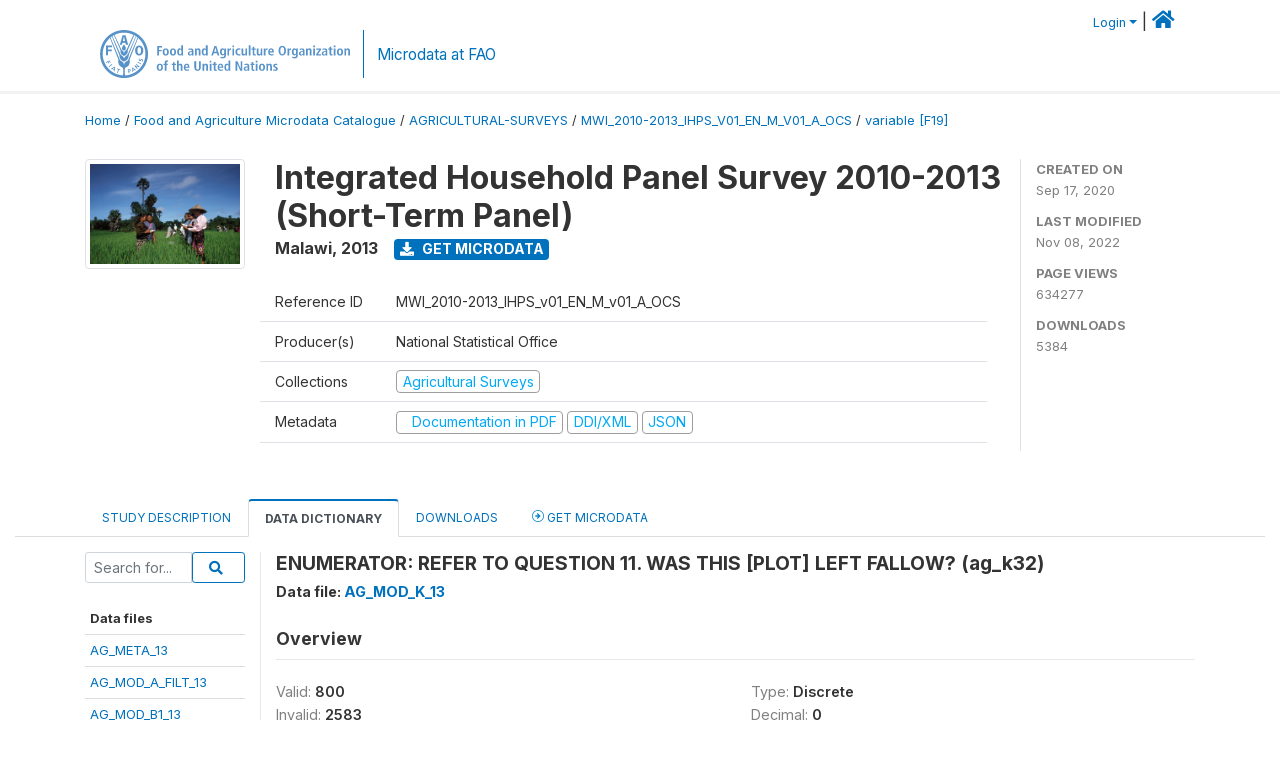

--- FILE ---
content_type: text/html; charset=UTF-8
request_url: https://microdata.fao.org/index.php/catalog/1398/variable/F19/V1023?name=ag_k32
body_size: 11316
content:
<!DOCTYPE html>
<html>

<head>
    <meta charset="utf-8">
<meta http-equiv="X-UA-Compatible" content="IE=edge">
<meta name="viewport" content="width=device-width, initial-scale=1">

<title>Malawi - Integrated Household Panel Survey 2010-2013 (Short-Term Panel)</title>

    
    <link rel="stylesheet" href="https://cdnjs.cloudflare.com/ajax/libs/font-awesome/5.15.4/css/all.min.css" integrity="sha512-1ycn6IcaQQ40/MKBW2W4Rhis/DbILU74C1vSrLJxCq57o941Ym01SwNsOMqvEBFlcgUa6xLiPY/NS5R+E6ztJQ==" crossorigin="anonymous" referrerpolicy="no-referrer" />
    <link rel="stylesheet" href="https://stackpath.bootstrapcdn.com/bootstrap/4.1.3/css/bootstrap.min.css" integrity="sha384-MCw98/SFnGE8fJT3GXwEOngsV7Zt27NXFoaoApmYm81iuXoPkFOJwJ8ERdknLPMO" crossorigin="anonymous">
    

<link rel="stylesheet" href="https://microdata.fao.org/themes/fam52/css/style.css?v2021-231">
<link rel="stylesheet" href="https://microdata.fao.org/themes/fam52/css/custom.css?v2021">
<link rel="stylesheet" href="https://microdata.fao.org/themes/fam52/css/home.css?v03212019">
<link rel="stylesheet" href="https://microdata.fao.org/themes/fam52/css/variables.css?v07042021">
<link rel="stylesheet" href="https://microdata.fao.org/themes/fam52/css/facets.css?v062021">
<link rel="stylesheet" href="https://microdata.fao.org/themes/fam52/css/catalog-tab.css?v07052021">
<link rel="stylesheet" href="https://microdata.fao.org/themes/fam52/css/catalog-card.css?v10102021-1">
<link rel="stylesheet" href="https://microdata.fao.org/themes/fam52/css/filter-action-bar.css?v14052021-3">

    <script src="//code.jquery.com/jquery-3.2.1.min.js"></script>
    <script src="https://cdnjs.cloudflare.com/ajax/libs/popper.js/1.14.3/umd/popper.min.js" integrity="sha384-ZMP7rVo3mIykV+2+9J3UJ46jBk0WLaUAdn689aCwoqbBJiSnjAK/l8WvCWPIPm49" crossorigin="anonymous"></script>
    <script src="https://stackpath.bootstrapcdn.com/bootstrap/4.1.3/js/bootstrap.min.js" integrity="sha384-ChfqqxuZUCnJSK3+MXmPNIyE6ZbWh2IMqE241rYiqJxyMiZ6OW/JmZQ5stwEULTy" crossorigin="anonymous"></script>

<script type="text/javascript">
    var CI = {'base_url': 'https://microdata.fao.org/index.php'};

    if (top.frames.length!=0) {
        top.location=self.document.location;
    }

    $(document).ready(function()  {
        /*global ajax error handler */
        $( document ).ajaxError(function(event, jqxhr, settings, exception) {
            if(jqxhr.status==401){
                window.location=CI.base_url+'/auth/login/?destination=catalog/';
            }
            else if (jqxhr.status>=500){
                alert(jqxhr.responseText);
            }
        });

    }); //end-document-ready

</script>

<script>
    // Show custom information in the remote data access section
    $(document).ready(function() {
        var idno = $(".study-idno").html().replace(/\s+/g, '');
        if (idno == "PER_2013-2022_INFFS_v01_EN_M_v01_A_ESS") {          // Peru
              
            const p1 = "aW52Z";
            const p2 = "W50YX";
            const p3 = "Jpb3NAc2VyZm9yLmdvYi5wZQ==";

            const email = atob(p1 + p2 + p3);          
            $(".remote-data-access").html("<h2>Data available from external repository</h2><p>For access to microdata, please contact:</p><div class='remote-access-link'><a href='mailto:"+email+"' target='_blank'>"+email+"</a></div>");   
        }   
        if (idno == "NPL_2014_NFI_v01_M_v01_A_ESS") {          // Nepal
              
            const p1 = "aW5mb";
            const p2 = "0Bmcn";
            const p3 = "RjLmdvdi5ucA==";

            const email = atob(p1 + p2 + p3);          
            $(".remote-data-access").html("<h2>Data available from external repository</h2><p>For access to microdata, please contact:</p><div class='remote-access-link'><a href='mailto:"+email+"' target='_blank'>"+email+"</a></div>");   
        }        
    });
</script>



    <script async src="https://www.googletagmanager.com/gtag/js?id=G-0ZMCRYB8EX"></script>
<script>
  window.dataLayer = window.dataLayer || [];
  function gtag(){dataLayer.push(arguments);}
  gtag('js', new Date());

  gtag('config', 'G-0ZMCRYB8EX');

  
  $(function() {
    $(document).ajaxSend(function(event, request, settings) {
        gtag('event', 'page_view', {
            page_path: settings.url
        })
    });

    //track file downloads
    $('.resources .download').on('click', function() {
        gtag('event', 'download', {
            'event_label': $(this).attr("title"),
            'event_category': $(this).attr("href"),
            'non_interaction': true
        });
    });

});
</script></head>

<body>
    
    <!-- site header -->
    <style>
.site-header .navbar-light .no-logo .navbar-brand--sitename {border:0px!important;margin-left:0px}
.site-header .navbar-light .no-logo .nada-site-title {font-size:18px;}
</style>

<header class="site-header">

        

    <div class="container">
         


<!--  /***** Login Bar Start *****/ -->
<div>
            <div class="col-12 mt-2 mb-2 wb-login-link login-bar">
            <div class="float-right">
            <div class="dropdown ml-auto">
                <a class="dropdown-toggle small" href="" id="dropdownMenuLink" data-toggle="dropdown" aria-haspopup="true" aria-expanded="false"><i class="fa fa-user-circle-o fa-lg"></i>Login</a>
                <div class="dropdown-menu dropdown-menu-right" aria-labelledby="dropdownMenuLink">
                    <a class="dropdown-item small" href="https://microdata.fao.org/index.php/auth/login">Login</a>
                </div>
                
                                |   <a href="http://www.fao.org/food-agriculture-microdata"><i class="fa fa-home" style="font-size:20px;"></i> </a>
            </div>
            </div>
        </div>

    </div>
<!-- /row -->
<!--  /***** Login Bar Close *****/ -->        <div class="row">
            <div class="col-12">
                <nav class="navbar navbar-expand-md navbar-light rounded navbar-toggleable-md wb-navbar ">

                                                            <div class="navbar-brand navbar-expand-md">
                        <div class="navbar-brand--logo ">
                            <a href="http://www.fao.org" class="g01v1-logo nada-logo " >
                                    
                                <img title="fao.org" src="https://microdata.fao.org/themes/fam52/images/fao-logo-en.svg" class="img-responsive">
                            </a>        
                    </div>
                        <div class="navbar-brand--sitename navbar-expand-md">
                            <div><a class="nada-site-title"  href="https://www.fao.org/food-agriculture-microdata">Microdata at FAO</a></div>
                                                    </div>
                    </div>
                    

                                                            
                    <!-- Start menus -->
                                        
                    <!-- Close Menus -->
                    <!-- Citations menu if required 
                    <div><a class="fas fa-book" href="https://microdata.fao.org/index.php/citations"> Citations</a></div>-->
                    <!-- Close Menus -->
                </nav>
                
            </div>
            
        </div>
        <!-- /row -->
        
    </div>
    
</header>

    
    <!-- page body -->
    <div class="wp-page-body container-fluid page-catalog catalog-variable-F19-V1023">

        <div class="body-content-wrap theme-nada-2">

            <!--breadcrumbs -->
            
            <div class="container">
                                                    <ol class="breadcrumb wb-breadcrumb">
                        	    <div class="breadcrumbs" xmlns:v="http://rdf.data-vocabulary.org/#">
           <span typeof="v:Breadcrumb">
                		         <a href="https://microdata.fao.org/index.php/" rel="v:url" property="v:title">Home</a> /
                        
       </span>
                  <span typeof="v:Breadcrumb">
                		         <a href="https://microdata.fao.org/index.php/catalog" rel="v:url" property="v:title">Food and Agriculture Microdata Catalogue</a> /
                        
       </span>
                  <span typeof="v:Breadcrumb">
                		         <a href="https://microdata.fao.org/index.php/catalog/agricultural-surveys" rel="v:url" property="v:title">AGRICULTURAL-SURVEYS</a> /
                        
       </span>
                  <span typeof="v:Breadcrumb">
                		         <a href="https://microdata.fao.org/index.php/catalog/1398" rel="v:url" property="v:title">MWI_2010-2013_IHPS_V01_EN_M_V01_A_OCS</a> /
                        
       </span>
                  <span typeof="v:Breadcrumb">
        	         	         <a class="active" href="https://microdata.fao.org/index.php/catalog/1398/variable/F19" rel="v:url" property="v:title">variable [F19]</a>
                        
       </span>
               </div>
                    </ol>
                            </div>
            <!-- /breadcrumbs -->
            
            
  
            <style>
.metadata-sidebar-container .nav .active{
	background:#e9ecef;		
}
.study-metadata-page .page-header .nav-tabs .active a {
	background: white;
	font-weight: bold;
	border-top: 2px solid #0071bc;
	border-left:1px solid gainsboro;
	border-right:1px solid gainsboro;
}

.study-info-content {
    font-size: 14px;
}

.study-subtitle{
	font-size:.7em;
	margin-bottom:10px;
}

.badge-outline{
	background:transparent;
	color:#03a9f4;
	border:1px solid #9e9e9e;
}
.study-header-right-bar span{
	display:block;
	margin-bottom:15px;
}
.study-header-right-bar{
	font-size:14px;
	color:gray;
}
.get-microdata-btn{
	font-size:14px;
}

.link-col .badge{
	font-size:14px;
	font-weight:normal;
	background:transparent;
	border:1px solid #9E9E9E;
	color:#03a9f4;
}

.link-col .badge:hover{
	background:#03a9f4;
	color:#ffffff;
}

.study-header-right-bar .stat{
	margin-bottom:10px;
	font-size:small;
}

.study-header-right-bar .stat .stat-label{
	font-weight:bold;
	text-transform:uppercase;
}

.field-metadata__table_description__ref_country .field-value,
.field-metadata__study_desc__study_info__nation .field-value{
	max-height:350px;
	overflow:auto;
}
.field-metadata__table_description__ref_country .field-value  ::-webkit-scrollbar,
.field-metadata__study_desc__study_info__nation .field-value ::-webkit-scrollbar {
  -webkit-appearance: none;
  width: 7px;
}

.field-metadata__table_description__ref_country .field-value  ::-webkit-scrollbar-thumb,
.field-metadata__study_desc__study_info__nation .field-value ::-webkit-scrollbar-thumb {
  border-radius: 4px;
  background-color: rgba(0, 0, 0, .5);
  box-shadow: 0 0 1px rgba(255, 255, 255, .5);
}
</style>


<div class="page-body-full study-metadata-page">
	<span 
		id="dataset-metadata-info" 
		data-repositoryid="agricultural-surveys"
		data-id="1398"
		data-idno="MWI_2010-2013_IHPS_v01_EN_M_v01_A_OCS"
	></span>

<div class="container-fluid page-header">
<div class="container">


<div class="row study-info">
					<div class="col-md-2">
			<div class="collection-thumb-container">
				<a href="https://microdata.fao.org/index.php/catalog/agricultural-surveys">
				<img  src="https://microdata.fao.org/files/images/ag_census.jpg?v=1667908400" class="mr-3 img-fluid img-thumbnail" alt="agricultural-surveys" title="Agricultural Surveys"/>
				</a>
			</div>		
		</div>
	
	<div class="col">
		
		<div>
		    <h1 class="mt-0 mb-1" id="dataset-title">
                <span>Integrated Household Panel Survey 2010-2013 (Short-Term Panel)</span>
                            </h1>
            <div class="clearfix">
		        <h6 class="sub-title float-left" id="dataset-sub-title"><span id="dataset-country">Malawi</span>, <span id="dataset-year">2013</span></h6>
                                <a  
                    href="https://microdata.fao.org/index.php/catalog/1398/get-microdata" 
                    class="get-microdata-btn badge badge-primary wb-text-link-uppercase float-left ml-3" 
                    title="Get Microdata">					
                    <span class="fa fa-download"></span>
                    Get Microdata                </a>
                                
            </div>
		</div>

		<div class="row study-info-content">
		
            <div class="col pr-5">

                <div class="row mt-4 mb-2 pb-2  border-bottom">
                    <div class="col-md-2">
                        Reference ID                    </div>
                    <div class="col">
                        <div class="study-idno">
                            MWI_2010-2013_IHPS_v01_EN_M_v01_A_OCS                            
                        </div>
                    </div>
                </div>

                		
                                <div class="row mb-2 pb-2  border-bottom">
                    <div class="col-md-2">
                        Producer(s)                    </div>
                    <div class="col">
                        <div class="producers">
                            National Statistical Office                        </div>
                    </div>
                </div>
                                
                
                 
                <div class="row  border-bottom mb-2 pb-2 mt-2">
                    <div class="col-md-2">
                        Collections                    </div>
                    <div class="col">
                        <div class="collections link-col">           
                                                            <span class="collection">
                                    <a href="https://microdata.fao.org/index.php/collections/agricultural-surveys">
                                        <span class="badge badge-primary">Agricultural Surveys</span>
                                    </a>                                    
                                </span>
                                                    </div>
                    </div>
                </div>
                
                <div class="row border-bottom mb-2 pb-2 mt-2">
                    <div class="col-md-2">
                        Metadata                    </div>
                    <div class="col">
                        <div class="metadata">
                            <!--metadata-->
                            <span class="mr-2 link-col">
                                                                                                    <a class="download" href="https://microdata.fao.org/index.php/catalog/1398/pdf-documentation" title="Documentation in PDF" >
                                        <span class="badge badge-success"><i class="fa fa-file-pdf-o" aria-hidden="true"> </i> Documentation in PDF</span>
                                    </a>
                                                            
                                                                    <a class="download" href="https://microdata.fao.org/index.php/metadata/export/1398/ddi" title="DDI Codebook (2.5)">
                                        <span class="badge badge-primary"> DDI/XML</span>
                                    </a>
                                
                                <a class="download" href="https://microdata.fao.org/index.php/metadata/export/1398/json" title="JSON">
                                    <span class="badge badge-info">JSON</span>
                                </a>
                            </span>	
                            <!--end-metadata-->
                        </div>
                    </div>
                </div>

                
                	    </div>
	
	</div>

	</div>

    <div class="col-md-2 border-left">
		<!--right-->
		<div class="study-header-right-bar">
				<div class="stat">
					<div class="stat-label">Created on </div>
					<div class="stat-value">Sep 17, 2020</div>
				</div>

				<div class="stat">
					<div class="stat-label">Last modified </div>
					<div class="stat-value">Nov 08, 2022</div>
				</div>
				
									<div class="stat">
						<div class="stat-label">Page views </div>
						<div class="stat-value">634277</div>
					</div>
				
									<div class="stat">
						<div class="stat-label">Downloads </div>
						<div class="stat-value">5384</div>
					</div>				
						</div>		
		<!--end-right-->
	</div>

</div>




<!-- Nav tabs -->
<ul class="nav nav-tabs wb-nav-tab-space flex-wrap" role="tablist">
								<li class="nav-item tab-description "  >
				<a href="https://microdata.fao.org/index.php/catalog/1398/study-description" class="nav-link wb-nav-link wb-text-link-uppercase " role="tab"  data-id="related-materials" >Study Description</a>
			</li>
										<li class="nav-item tab-data_dictionary active"  >
				<a href="https://microdata.fao.org/index.php/catalog/1398/data-dictionary" class="nav-link wb-nav-link wb-text-link-uppercase active" role="tab"  data-id="related-materials" >Data Dictionary</a>
			</li>
										<li class="nav-item tab-related_materials "  >
				<a href="https://microdata.fao.org/index.php/catalog/1398/related-materials" class="nav-link wb-nav-link wb-text-link-uppercase " role="tab"  data-id="related-materials" >Downloads</a>
			</li>
										<li class="nav-item nav-item-get-microdata tab-get_microdata " >
				<a href="https://microdata.fao.org/index.php/catalog/1398/get-microdata" class="nav-link wb-nav-link wb-text-link-uppercase " role="tab" data-id="related-materials" >
					<span class="get-microdata icon-da-remote"></span> Get Microdata				</a>
			</li>                            
										
	<!--review-->
	</ul>
<!-- end nav tabs -->
</div>
</div>



<div class="container study-metadata-body-content " >


<!-- tabs -->
<div id="tabs" class="study-metadata ui-tabs ui-widget ui-widget-content ui-corner-all study-tabs" >	
  
  <div id="tabs-1" aria-labelledby="ui-id-1" class="ui-tabs-panel ui-widget-content ui-corner-bottom" role="tabpanel" >
  	
        <div class="tab-body-no-sidebar-x"><style>
    .data-file-bg1 tr,.data-file-bg1 td {vertical-align: top;}
    .data-file-bg1 .col-1{width:100px;}
    .data-file-bg1 {margin-bottom:20px;}
    .var-info-panel{display:none;}
    .table-variable-list td{
        cursor:pointer;
    }
    
    .nada-list-group-item {
        position: relative;
        display: block;
        padding: 10px 15px;
        margin-bottom: -1px;
        background-color: #fff;
        border: 1px solid #ddd;
        border-left:0px;
        border-right:0px;
        font-size: small;
        border-bottom: 1px solid gainsboro;
        word-wrap: break-word;
        padding: 5px;
        padding-right: 10px;

    }

    .nada-list-group-title{
        font-weight:bold;
        border-top:0px;
    }

    .variable-groups-sidebar
    .nada-list-vgroup {
        padding-inline-start: 0px;
        font-size:small;
        list-style-type: none;
    }

    .nada-list-vgroup {
        list-style-type: none;
    }

    .nada-list-subgroup{
        padding-left:10px;
    }
    
    .table-variable-list .var-breadcrumb{
        display:none;
    }

    .nada-list-subgroup .nada-list-vgroup-item {
        padding-left: 24px;
        position: relative;
        list-style:none;
    }

    .nada-list-subgroup .nada-list-vgroup-item:before {
        position: absolute;
        font-family: 'FontAwesome';
        top: 0;
        left: 10px;
        content: "\f105";
    }

</style>

<div class="row">

    <div class="col-sm-2 col-md-2 col-lg-2 tab-sidebar hidden-sm-down sidebar-files">       

        <form method="get" action="https://microdata.fao.org/index.php/catalog/1398/search" class="dictionary-search">
        <div class="input-group input-group-sm">            
            <input type="text" name="vk" class="form-control" placeholder="Search for...">
            <span class="input-group-btn">
                <button class="btn btn-outline-primary btn-sm" type="submit"><i class="fa fa-search"></i></button>
            </span>
        </div>
        </form>
        
        <ul class="nada-list-group">
            <li class="nada-list-group-item nada-list-group-title">Data files</li>
                            <li class="nada-list-group-item">
                    <a href="https://microdata.fao.org/index.php/catalog/1398/data-dictionary/F1?file_name=AG_META_13">AG_META_13</a>
                </li>
                            <li class="nada-list-group-item">
                    <a href="https://microdata.fao.org/index.php/catalog/1398/data-dictionary/F2?file_name=AG_MOD_A_FILT_13">AG_MOD_A_FILT_13</a>
                </li>
                            <li class="nada-list-group-item">
                    <a href="https://microdata.fao.org/index.php/catalog/1398/data-dictionary/F3?file_name=AG_MOD_B1_13">AG_MOD_B1_13</a>
                </li>
                            <li class="nada-list-group-item">
                    <a href="https://microdata.fao.org/index.php/catalog/1398/data-dictionary/F4?file_name=AG_MOD_BA_13">AG_MOD_BA_13</a>
                </li>
                            <li class="nada-list-group-item">
                    <a href="https://microdata.fao.org/index.php/catalog/1398/data-dictionary/F5?file_name=AG_MOD_BB_13">AG_MOD_BB_13</a>
                </li>
                            <li class="nada-list-group-item">
                    <a href="https://microdata.fao.org/index.php/catalog/1398/data-dictionary/F6?file_name=AG_MOD_C_13">AG_MOD_C_13</a>
                </li>
                            <li class="nada-list-group-item">
                    <a href="https://microdata.fao.org/index.php/catalog/1398/data-dictionary/F7?file_name=AG_MOD_D_13">AG_MOD_D_13</a>
                </li>
                            <li class="nada-list-group-item">
                    <a href="https://microdata.fao.org/index.php/catalog/1398/data-dictionary/F8?file_name=AG_MOD_E1_13">AG_MOD_E1_13</a>
                </li>
                            <li class="nada-list-group-item">
                    <a href="https://microdata.fao.org/index.php/catalog/1398/data-dictionary/F9?file_name=AG_MOD_E2_13">AG_MOD_E2_13</a>
                </li>
                            <li class="nada-list-group-item">
                    <a href="https://microdata.fao.org/index.php/catalog/1398/data-dictionary/F10?file_name=AG_MOD_E3_13">AG_MOD_E3_13</a>
                </li>
                            <li class="nada-list-group-item">
                    <a href="https://microdata.fao.org/index.php/catalog/1398/data-dictionary/F11?file_name=AG_MOD_E4_13">AG_MOD_E4_13</a>
                </li>
                            <li class="nada-list-group-item">
                    <a href="https://microdata.fao.org/index.php/catalog/1398/data-dictionary/F12?file_name=AG_MOD_E5_13">AG_MOD_E5_13</a>
                </li>
                            <li class="nada-list-group-item">
                    <a href="https://microdata.fao.org/index.php/catalog/1398/data-dictionary/F13?file_name=AG_MOD_F_13">AG_MOD_F_13</a>
                </li>
                            <li class="nada-list-group-item">
                    <a href="https://microdata.fao.org/index.php/catalog/1398/data-dictionary/F14?file_name=AG_MOD_G_13">AG_MOD_G_13</a>
                </li>
                            <li class="nada-list-group-item">
                    <a href="https://microdata.fao.org/index.php/catalog/1398/data-dictionary/F15?file_name=AG_MOD_H_13">AG_MOD_H_13</a>
                </li>
                            <li class="nada-list-group-item">
                    <a href="https://microdata.fao.org/index.php/catalog/1398/data-dictionary/F16?file_name=AG_MOD_I_13">AG_MOD_I_13</a>
                </li>
                            <li class="nada-list-group-item">
                    <a href="https://microdata.fao.org/index.php/catalog/1398/data-dictionary/F17?file_name=AG_MOD_I1_13">AG_MOD_I1_13</a>
                </li>
                            <li class="nada-list-group-item">
                    <a href="https://microdata.fao.org/index.php/catalog/1398/data-dictionary/F18?file_name=AG_MOD_J_13">AG_MOD_J_13</a>
                </li>
                            <li class="nada-list-group-item">
                    <a href="https://microdata.fao.org/index.php/catalog/1398/data-dictionary/F19?file_name=AG_MOD_K_13">AG_MOD_K_13</a>
                </li>
                            <li class="nada-list-group-item">
                    <a href="https://microdata.fao.org/index.php/catalog/1398/data-dictionary/F20?file_name=AG_MOD_L_13">AG_MOD_L_13</a>
                </li>
                            <li class="nada-list-group-item">
                    <a href="https://microdata.fao.org/index.php/catalog/1398/data-dictionary/F21?file_name=AG_MOD_M_13">AG_MOD_M_13</a>
                </li>
                            <li class="nada-list-group-item">
                    <a href="https://microdata.fao.org/index.php/catalog/1398/data-dictionary/F22?file_name=AG_MOD_N_13">AG_MOD_N_13</a>
                </li>
                            <li class="nada-list-group-item">
                    <a href="https://microdata.fao.org/index.php/catalog/1398/data-dictionary/F23?file_name=AG_MOD_NR_13">AG_MOD_NR_13</a>
                </li>
                            <li class="nada-list-group-item">
                    <a href="https://microdata.fao.org/index.php/catalog/1398/data-dictionary/F24?file_name=AG_MOD_O_13">AG_MOD_O_13</a>
                </li>
                            <li class="nada-list-group-item">
                    <a href="https://microdata.fao.org/index.php/catalog/1398/data-dictionary/F25?file_name=AG_MOD_O1_13">AG_MOD_O1_13</a>
                </li>
                            <li class="nada-list-group-item">
                    <a href="https://microdata.fao.org/index.php/catalog/1398/data-dictionary/F26?file_name=AG_MOD_O2_13">AG_MOD_O2_13</a>
                </li>
                            <li class="nada-list-group-item">
                    <a href="https://microdata.fao.org/index.php/catalog/1398/data-dictionary/F27?file_name=AG_MOD_P_13">AG_MOD_P_13</a>
                </li>
                            <li class="nada-list-group-item">
                    <a href="https://microdata.fao.org/index.php/catalog/1398/data-dictionary/F28?file_name=AG_MOD_Q_13">AG_MOD_Q_13</a>
                </li>
                            <li class="nada-list-group-item">
                    <a href="https://microdata.fao.org/index.php/catalog/1398/data-dictionary/F29?file_name=AG_MOD_R1_13">AG_MOD_R1_13</a>
                </li>
                            <li class="nada-list-group-item">
                    <a href="https://microdata.fao.org/index.php/catalog/1398/data-dictionary/F30?file_name=AG_MOD_R2_13">AG_MOD_R2_13</a>
                </li>
                            <li class="nada-list-group-item">
                    <a href="https://microdata.fao.org/index.php/catalog/1398/data-dictionary/F31?file_name=AG_MOD_S_13">AG_MOD_S_13</a>
                </li>
                            <li class="nada-list-group-item">
                    <a href="https://microdata.fao.org/index.php/catalog/1398/data-dictionary/F32?file_name=AG_MOD_T1_13">AG_MOD_T1_13</a>
                </li>
                            <li class="nada-list-group-item">
                    <a href="https://microdata.fao.org/index.php/catalog/1398/data-dictionary/F33?file_name=AG_MOD_T2_13">AG_MOD_T2_13</a>
                </li>
                            <li class="nada-list-group-item">
                    <a href="https://microdata.fao.org/index.php/catalog/1398/data-dictionary/F34?file_name=AG_MOD_U1_13">AG_MOD_U1_13</a>
                </li>
                            <li class="nada-list-group-item">
                    <a href="https://microdata.fao.org/index.php/catalog/1398/data-dictionary/F35?file_name=AG_MOD_U2_13">AG_MOD_U2_13</a>
                </li>
                            <li class="nada-list-group-item">
                    <a href="https://microdata.fao.org/index.php/catalog/1398/data-dictionary/F36?file_name=AG_MOD_U3_13">AG_MOD_U3_13</a>
                </li>
                            <li class="nada-list-group-item">
                    <a href="https://microdata.fao.org/index.php/catalog/1398/data-dictionary/F37?file_name=AG_MOD_U4_13">AG_MOD_U4_13</a>
                </li>
                            <li class="nada-list-group-item">
                    <a href="https://microdata.fao.org/index.php/catalog/1398/data-dictionary/F38?file_name=COM_META_13">COM_META_13</a>
                </li>
                            <li class="nada-list-group-item">
                    <a href="https://microdata.fao.org/index.php/catalog/1398/data-dictionary/F39?file_name=COM_MOD_A_13">COM_MOD_A_13</a>
                </li>
                            <li class="nada-list-group-item">
                    <a href="https://microdata.fao.org/index.php/catalog/1398/data-dictionary/F40?file_name=COM_MOD_B_13">COM_MOD_B_13</a>
                </li>
                            <li class="nada-list-group-item">
                    <a href="https://microdata.fao.org/index.php/catalog/1398/data-dictionary/F41?file_name=COM_MOD_C_13">COM_MOD_C_13</a>
                </li>
                            <li class="nada-list-group-item">
                    <a href="https://microdata.fao.org/index.php/catalog/1398/data-dictionary/F42?file_name=COM_MOD_D_13">COM_MOD_D_13</a>
                </li>
                            <li class="nada-list-group-item">
                    <a href="https://microdata.fao.org/index.php/catalog/1398/data-dictionary/F43?file_name=COM_MOD_E_13">COM_MOD_E_13</a>
                </li>
                            <li class="nada-list-group-item">
                    <a href="https://microdata.fao.org/index.php/catalog/1398/data-dictionary/F44?file_name=COM_MOD_F1_13">COM_MOD_F1_13</a>
                </li>
                            <li class="nada-list-group-item">
                    <a href="https://microdata.fao.org/index.php/catalog/1398/data-dictionary/F45?file_name=COM_MOD_F2_13">COM_MOD_F2_13</a>
                </li>
                            <li class="nada-list-group-item">
                    <a href="https://microdata.fao.org/index.php/catalog/1398/data-dictionary/F46?file_name=COM_MOD_G_13">COM_MOD_G_13</a>
                </li>
                            <li class="nada-list-group-item">
                    <a href="https://microdata.fao.org/index.php/catalog/1398/data-dictionary/F47?file_name=COM_MOD_H_13">COM_MOD_H_13</a>
                </li>
                            <li class="nada-list-group-item">
                    <a href="https://microdata.fao.org/index.php/catalog/1398/data-dictionary/F48?file_name=COM_MOD_I_13">COM_MOD_I_13</a>
                </li>
                            <li class="nada-list-group-item">
                    <a href="https://microdata.fao.org/index.php/catalog/1398/data-dictionary/F49?file_name=COM_MOD_J_13">COM_MOD_J_13</a>
                </li>
                            <li class="nada-list-group-item">
                    <a href="https://microdata.fao.org/index.php/catalog/1398/data-dictionary/F50?file_name=COM_MOD_K_13">COM_MOD_K_13</a>
                </li>
                            <li class="nada-list-group-item">
                    <a href="https://microdata.fao.org/index.php/catalog/1398/data-dictionary/F51?file_name=FS_META_13">FS_META_13</a>
                </li>
                            <li class="nada-list-group-item">
                    <a href="https://microdata.fao.org/index.php/catalog/1398/data-dictionary/F52?file_name=FS_MOD_A_13">FS_MOD_A_13</a>
                </li>
                            <li class="nada-list-group-item">
                    <a href="https://microdata.fao.org/index.php/catalog/1398/data-dictionary/F53?file_name=FS_MOD_B_13">FS_MOD_B_13</a>
                </li>
                            <li class="nada-list-group-item">
                    <a href="https://microdata.fao.org/index.php/catalog/1398/data-dictionary/F54?file_name=FS_MOD_C_13">FS_MOD_C_13</a>
                </li>
                            <li class="nada-list-group-item">
                    <a href="https://microdata.fao.org/index.php/catalog/1398/data-dictionary/F55?file_name=FS_MOD_D1_13">FS_MOD_D1_13</a>
                </li>
                            <li class="nada-list-group-item">
                    <a href="https://microdata.fao.org/index.php/catalog/1398/data-dictionary/F56?file_name=FS_MOD_D2_13">FS_MOD_D2_13</a>
                </li>
                            <li class="nada-list-group-item">
                    <a href="https://microdata.fao.org/index.php/catalog/1398/data-dictionary/F57?file_name=FS_MOD_D3_13">FS_MOD_D3_13</a>
                </li>
                            <li class="nada-list-group-item">
                    <a href="https://microdata.fao.org/index.php/catalog/1398/data-dictionary/F58?file_name=FS_MOD_D4_13">FS_MOD_D4_13</a>
                </li>
                            <li class="nada-list-group-item">
                    <a href="https://microdata.fao.org/index.php/catalog/1398/data-dictionary/F59?file_name=FS_MOD_E1_13">FS_MOD_E1_13</a>
                </li>
                            <li class="nada-list-group-item">
                    <a href="https://microdata.fao.org/index.php/catalog/1398/data-dictionary/F60?file_name=FS_MOD_E2_13">FS_MOD_E2_13</a>
                </li>
                            <li class="nada-list-group-item">
                    <a href="https://microdata.fao.org/index.php/catalog/1398/data-dictionary/F61?file_name=FS_MOD_F1_13">FS_MOD_F1_13</a>
                </li>
                            <li class="nada-list-group-item">
                    <a href="https://microdata.fao.org/index.php/catalog/1398/data-dictionary/F62?file_name=FS_MOD_F2_13">FS_MOD_F2_13</a>
                </li>
                            <li class="nada-list-group-item">
                    <a href="https://microdata.fao.org/index.php/catalog/1398/data-dictionary/F63?file_name=FS_MOD_G_13">FS_MOD_G_13</a>
                </li>
                            <li class="nada-list-group-item">
                    <a href="https://microdata.fao.org/index.php/catalog/1398/data-dictionary/F64?file_name=FS_MOD_H1_13">FS_MOD_H1_13</a>
                </li>
                            <li class="nada-list-group-item">
                    <a href="https://microdata.fao.org/index.php/catalog/1398/data-dictionary/F65?file_name=FS_MOD_H2_13">FS_MOD_H2_13</a>
                </li>
                            <li class="nada-list-group-item">
                    <a href="https://microdata.fao.org/index.php/catalog/1398/data-dictionary/F66?file_name=FS_MOD_H3_13">FS_MOD_H3_13</a>
                </li>
                            <li class="nada-list-group-item">
                    <a href="https://microdata.fao.org/index.php/catalog/1398/data-dictionary/F67?file_name=FS_MOD_H4_13">FS_MOD_H4_13</a>
                </li>
                            <li class="nada-list-group-item">
                    <a href="https://microdata.fao.org/index.php/catalog/1398/data-dictionary/F68?file_name=FS_MOD_I1_13">FS_MOD_I1_13</a>
                </li>
                            <li class="nada-list-group-item">
                    <a href="https://microdata.fao.org/index.php/catalog/1398/data-dictionary/F69?file_name=FS_MOD_I2_13">FS_MOD_I2_13</a>
                </li>
                            <li class="nada-list-group-item">
                    <a href="https://microdata.fao.org/index.php/catalog/1398/data-dictionary/F70?file_name=FS_MOD_J1_13">FS_MOD_J1_13</a>
                </li>
                            <li class="nada-list-group-item">
                    <a href="https://microdata.fao.org/index.php/catalog/1398/data-dictionary/F71?file_name=FS_MOD_J2_13">FS_MOD_J2_13</a>
                </li>
                            <li class="nada-list-group-item">
                    <a href="https://microdata.fao.org/index.php/catalog/1398/data-dictionary/F72?file_name=HouseholdGeovariables_IHPS_13">HouseholdGeovariables_IHPS_13</a>
                </li>
                            <li class="nada-list-group-item">
                    <a href="https://microdata.fao.org/index.php/catalog/1398/data-dictionary/F73?file_name=PlotGeovariables_IHPS_13">PlotGeovariables_IHPS_13</a>
                </li>
                            <li class="nada-list-group-item">
                    <a href="https://microdata.fao.org/index.php/catalog/1398/data-dictionary/F74?file_name=HH_META_13">HH_META_13</a>
                </li>
                            <li class="nada-list-group-item">
                    <a href="https://microdata.fao.org/index.php/catalog/1398/data-dictionary/F75?file_name=HH_MOD_A_FILT_13">HH_MOD_A_FILT_13</a>
                </li>
                            <li class="nada-list-group-item">
                    <a href="https://microdata.fao.org/index.php/catalog/1398/data-dictionary/F76?file_name=HH_MOD_B_13">HH_MOD_B_13</a>
                </li>
                            <li class="nada-list-group-item">
                    <a href="https://microdata.fao.org/index.php/catalog/1398/data-dictionary/F77?file_name=HH_MOD_C_13">HH_MOD_C_13</a>
                </li>
                            <li class="nada-list-group-item">
                    <a href="https://microdata.fao.org/index.php/catalog/1398/data-dictionary/F78?file_name=HH_MOD_D_13">HH_MOD_D_13</a>
                </li>
                            <li class="nada-list-group-item">
                    <a href="https://microdata.fao.org/index.php/catalog/1398/data-dictionary/F79?file_name=HH_MOD_E_13">HH_MOD_E_13</a>
                </li>
                            <li class="nada-list-group-item">
                    <a href="https://microdata.fao.org/index.php/catalog/1398/data-dictionary/F80?file_name=HH_MOD_F_13">HH_MOD_F_13</a>
                </li>
                            <li class="nada-list-group-item">
                    <a href="https://microdata.fao.org/index.php/catalog/1398/data-dictionary/F81?file_name=HH_MOD_G1_13">HH_MOD_G1_13</a>
                </li>
                            <li class="nada-list-group-item">
                    <a href="https://microdata.fao.org/index.php/catalog/1398/data-dictionary/F82?file_name=HH_MOD_G2_13">HH_MOD_G2_13</a>
                </li>
                            <li class="nada-list-group-item">
                    <a href="https://microdata.fao.org/index.php/catalog/1398/data-dictionary/F83?file_name=HH_MOD_G3_13">HH_MOD_G3_13</a>
                </li>
                            <li class="nada-list-group-item">
                    <a href="https://microdata.fao.org/index.php/catalog/1398/data-dictionary/F84?file_name=HH_MOD_H_13">HH_MOD_H_13</a>
                </li>
                            <li class="nada-list-group-item">
                    <a href="https://microdata.fao.org/index.php/catalog/1398/data-dictionary/F85?file_name=HH_MOD_I1_13">HH_MOD_I1_13</a>
                </li>
                            <li class="nada-list-group-item">
                    <a href="https://microdata.fao.org/index.php/catalog/1398/data-dictionary/F86?file_name=HH_MOD_I2_13">HH_MOD_I2_13</a>
                </li>
                            <li class="nada-list-group-item">
                    <a href="https://microdata.fao.org/index.php/catalog/1398/data-dictionary/F87?file_name=HH_MOD_J_13">HH_MOD_J_13</a>
                </li>
                            <li class="nada-list-group-item">
                    <a href="https://microdata.fao.org/index.php/catalog/1398/data-dictionary/F88?file_name=HH_MOD_K_13">HH_MOD_K_13</a>
                </li>
                            <li class="nada-list-group-item">
                    <a href="https://microdata.fao.org/index.php/catalog/1398/data-dictionary/F89?file_name=HH_MOD_L_13">HH_MOD_L_13</a>
                </li>
                            <li class="nada-list-group-item">
                    <a href="https://microdata.fao.org/index.php/catalog/1398/data-dictionary/F90?file_name=HH_MOD_M_13">HH_MOD_M_13</a>
                </li>
                            <li class="nada-list-group-item">
                    <a href="https://microdata.fao.org/index.php/catalog/1398/data-dictionary/F91?file_name=HH_MOD_N1_13">HH_MOD_N1_13</a>
                </li>
                            <li class="nada-list-group-item">
                    <a href="https://microdata.fao.org/index.php/catalog/1398/data-dictionary/F92?file_name=HH_MOD_N2_13">HH_MOD_N2_13</a>
                </li>
                            <li class="nada-list-group-item">
                    <a href="https://microdata.fao.org/index.php/catalog/1398/data-dictionary/F93?file_name=HH_MOD_O_13">HH_MOD_O_13</a>
                </li>
                            <li class="nada-list-group-item">
                    <a href="https://microdata.fao.org/index.php/catalog/1398/data-dictionary/F94?file_name=HH_MOD_P_13">HH_MOD_P_13</a>
                </li>
                            <li class="nada-list-group-item">
                    <a href="https://microdata.fao.org/index.php/catalog/1398/data-dictionary/F95?file_name=HH_MOD_Q_13">HH_MOD_Q_13</a>
                </li>
                            <li class="nada-list-group-item">
                    <a href="https://microdata.fao.org/index.php/catalog/1398/data-dictionary/F96?file_name=HH_MOD_R_13">HH_MOD_R_13</a>
                </li>
                            <li class="nada-list-group-item">
                    <a href="https://microdata.fao.org/index.php/catalog/1398/data-dictionary/F97?file_name=HH_MOD_S1_13">HH_MOD_S1_13</a>
                </li>
                            <li class="nada-list-group-item">
                    <a href="https://microdata.fao.org/index.php/catalog/1398/data-dictionary/F98?file_name=HH_MOD_S2_13">HH_MOD_S2_13</a>
                </li>
                            <li class="nada-list-group-item">
                    <a href="https://microdata.fao.org/index.php/catalog/1398/data-dictionary/F99?file_name=HH_MOD_T_13">HH_MOD_T_13</a>
                </li>
                            <li class="nada-list-group-item">
                    <a href="https://microdata.fao.org/index.php/catalog/1398/data-dictionary/F100?file_name=HH_MOD_U_13">HH_MOD_U_13</a>
                </li>
                            <li class="nada-list-group-item">
                    <a href="https://microdata.fao.org/index.php/catalog/1398/data-dictionary/F101?file_name=HH_MOD_V_13">HH_MOD_V_13</a>
                </li>
                            <li class="nada-list-group-item">
                    <a href="https://microdata.fao.org/index.php/catalog/1398/data-dictionary/F102?file_name=HH_MOD_X_13">HH_MOD_X_13</a>
                </li>
                            <li class="nada-list-group-item">
                    <a href="https://microdata.fao.org/index.php/catalog/1398/data-dictionary/F103?file_name=IHPSMemberDatabase_13">IHPSMemberDatabase_13</a>
                </li>
                            <li class="nada-list-group-item">
                    <a href="https://microdata.fao.org/index.php/catalog/1398/data-dictionary/F104?file_name=Round 2 (2013) Consumption Aggregate_13">Round 2 (2013)<BR>Consumption<BR>Aggregate_13</a>
                </li>
                            <li class="nada-list-group-item">
                    <a href="https://microdata.fao.org/index.php/catalog/1398/data-dictionary/F105?file_name=HH_MOD_A_FILT_10">HH_MOD_A_FILT_10</a>
                </li>
                            <li class="nada-list-group-item">
                    <a href="https://microdata.fao.org/index.php/catalog/1398/data-dictionary/F106?file_name=HH_MOD_B_10">HH_MOD_B_10</a>
                </li>
                            <li class="nada-list-group-item">
                    <a href="https://microdata.fao.org/index.php/catalog/1398/data-dictionary/F107?file_name=HH_MOD_C_10">HH_MOD_C_10</a>
                </li>
                            <li class="nada-list-group-item">
                    <a href="https://microdata.fao.org/index.php/catalog/1398/data-dictionary/F108?file_name=HH_MOD_D_10">HH_MOD_D_10</a>
                </li>
                            <li class="nada-list-group-item">
                    <a href="https://microdata.fao.org/index.php/catalog/1398/data-dictionary/F109?file_name=HH_MOD_E_10">HH_MOD_E_10</a>
                </li>
                            <li class="nada-list-group-item">
                    <a href="https://microdata.fao.org/index.php/catalog/1398/data-dictionary/F110?file_name=HH_MOD_F_10">HH_MOD_F_10</a>
                </li>
                            <li class="nada-list-group-item">
                    <a href="https://microdata.fao.org/index.php/catalog/1398/data-dictionary/F111?file_name=HH_MOD_G1_10">HH_MOD_G1_10</a>
                </li>
                            <li class="nada-list-group-item">
                    <a href="https://microdata.fao.org/index.php/catalog/1398/data-dictionary/F112?file_name=HH_MOD_G2_10">HH_MOD_G2_10</a>
                </li>
                            <li class="nada-list-group-item">
                    <a href="https://microdata.fao.org/index.php/catalog/1398/data-dictionary/F113?file_name=HH_MOD_G3_10">HH_MOD_G3_10</a>
                </li>
                            <li class="nada-list-group-item">
                    <a href="https://microdata.fao.org/index.php/catalog/1398/data-dictionary/F114?file_name=HH_MOD_H_10">HH_MOD_H_10</a>
                </li>
                            <li class="nada-list-group-item">
                    <a href="https://microdata.fao.org/index.php/catalog/1398/data-dictionary/F115?file_name=HH_MOD_I1_10">HH_MOD_I1_10</a>
                </li>
                            <li class="nada-list-group-item">
                    <a href="https://microdata.fao.org/index.php/catalog/1398/data-dictionary/F116?file_name=HH_MOD_I2_10">HH_MOD_I2_10</a>
                </li>
                            <li class="nada-list-group-item">
                    <a href="https://microdata.fao.org/index.php/catalog/1398/data-dictionary/F117?file_name=HH_MOD_J_10">HH_MOD_J_10</a>
                </li>
                            <li class="nada-list-group-item">
                    <a href="https://microdata.fao.org/index.php/catalog/1398/data-dictionary/F118?file_name=HH_MOD_K_10">HH_MOD_K_10</a>
                </li>
                            <li class="nada-list-group-item">
                    <a href="https://microdata.fao.org/index.php/catalog/1398/data-dictionary/F119?file_name=HH_MOD_L_10">HH_MOD_L_10</a>
                </li>
                            <li class="nada-list-group-item">
                    <a href="https://microdata.fao.org/index.php/catalog/1398/data-dictionary/F120?file_name=HH_MOD_M_10">HH_MOD_M_10</a>
                </li>
                            <li class="nada-list-group-item">
                    <a href="https://microdata.fao.org/index.php/catalog/1398/data-dictionary/F121?file_name=HH_MOD_N1_10">HH_MOD_N1_10</a>
                </li>
                            <li class="nada-list-group-item">
                    <a href="https://microdata.fao.org/index.php/catalog/1398/data-dictionary/F122?file_name=HH_MOD_N2_10">HH_MOD_N2_10</a>
                </li>
                            <li class="nada-list-group-item">
                    <a href="https://microdata.fao.org/index.php/catalog/1398/data-dictionary/F123?file_name=HH_MOD_O_10">HH_MOD_O_10</a>
                </li>
                            <li class="nada-list-group-item">
                    <a href="https://microdata.fao.org/index.php/catalog/1398/data-dictionary/F124?file_name=HH_MOD_P_10">HH_MOD_P_10</a>
                </li>
                            <li class="nada-list-group-item">
                    <a href="https://microdata.fao.org/index.php/catalog/1398/data-dictionary/F125?file_name=HH_MOD_Q_10">HH_MOD_Q_10</a>
                </li>
                            <li class="nada-list-group-item">
                    <a href="https://microdata.fao.org/index.php/catalog/1398/data-dictionary/F126?file_name=HH_MOD_R_10">HH_MOD_R_10</a>
                </li>
                            <li class="nada-list-group-item">
                    <a href="https://microdata.fao.org/index.php/catalog/1398/data-dictionary/F127?file_name=HH_MOD_S1_10">HH_MOD_S1_10</a>
                </li>
                            <li class="nada-list-group-item">
                    <a href="https://microdata.fao.org/index.php/catalog/1398/data-dictionary/F128?file_name=HH_MOD_S2_10">HH_MOD_S2_10</a>
                </li>
                            <li class="nada-list-group-item">
                    <a href="https://microdata.fao.org/index.php/catalog/1398/data-dictionary/F129?file_name=HH_MOD_T_10">HH_MOD_T_10</a>
                </li>
                            <li class="nada-list-group-item">
                    <a href="https://microdata.fao.org/index.php/catalog/1398/data-dictionary/F130?file_name=HH_MOD_U_10">HH_MOD_U_10</a>
                </li>
                            <li class="nada-list-group-item">
                    <a href="https://microdata.fao.org/index.php/catalog/1398/data-dictionary/F131?file_name=HH_MOD_V_10">HH_MOD_V_10</a>
                </li>
                            <li class="nada-list-group-item">
                    <a href="https://microdata.fao.org/index.php/catalog/1398/data-dictionary/F132?file_name=HH_MOD_W_10">HH_MOD_W_10</a>
                </li>
                            <li class="nada-list-group-item">
                    <a href="https://microdata.fao.org/index.php/catalog/1398/data-dictionary/F133?file_name=HH_MOD_X_10">HH_MOD_X_10</a>
                </li>
                            <li class="nada-list-group-item">
                    <a href="https://microdata.fao.org/index.php/catalog/1398/data-dictionary/F134?file_name=AG_MOD_A_FILT_10">AG_MOD_A_FILT_10</a>
                </li>
                            <li class="nada-list-group-item">
                    <a href="https://microdata.fao.org/index.php/catalog/1398/data-dictionary/F135?file_name=AG_MOD_B_10">AG_MOD_B_10</a>
                </li>
                            <li class="nada-list-group-item">
                    <a href="https://microdata.fao.org/index.php/catalog/1398/data-dictionary/F136?file_name=AG_MOD_C_10">AG_MOD_C_10</a>
                </li>
                            <li class="nada-list-group-item">
                    <a href="https://microdata.fao.org/index.php/catalog/1398/data-dictionary/F137?file_name=AG_MOD_D_10">AG_MOD_D_10</a>
                </li>
                            <li class="nada-list-group-item">
                    <a href="https://microdata.fao.org/index.php/catalog/1398/data-dictionary/F138?file_name=AG_MOD_E_10">AG_MOD_E_10</a>
                </li>
                            <li class="nada-list-group-item">
                    <a href="https://microdata.fao.org/index.php/catalog/1398/data-dictionary/F139?file_name=AG_MOD_F_10">AG_MOD_F_10</a>
                </li>
                            <li class="nada-list-group-item">
                    <a href="https://microdata.fao.org/index.php/catalog/1398/data-dictionary/F140?file_name=AG_MOD_G_10">AG_MOD_G_10</a>
                </li>
                            <li class="nada-list-group-item">
                    <a href="https://microdata.fao.org/index.php/catalog/1398/data-dictionary/F141?file_name=AG_MOD_H_10">AG_MOD_H_10</a>
                </li>
                            <li class="nada-list-group-item">
                    <a href="https://microdata.fao.org/index.php/catalog/1398/data-dictionary/F142?file_name=AG_MOD_I_10">AG_MOD_I_10</a>
                </li>
                            <li class="nada-list-group-item">
                    <a href="https://microdata.fao.org/index.php/catalog/1398/data-dictionary/F143?file_name=AG_MOD_J_10">AG_MOD_J_10</a>
                </li>
                            <li class="nada-list-group-item">
                    <a href="https://microdata.fao.org/index.php/catalog/1398/data-dictionary/F144?file_name=AG_MOD_K_10">AG_MOD_K_10</a>
                </li>
                            <li class="nada-list-group-item">
                    <a href="https://microdata.fao.org/index.php/catalog/1398/data-dictionary/F145?file_name=AG_MOD_L_10">AG_MOD_L_10</a>
                </li>
                            <li class="nada-list-group-item">
                    <a href="https://microdata.fao.org/index.php/catalog/1398/data-dictionary/F146?file_name=AG_MOD_M_10">AG_MOD_M_10</a>
                </li>
                            <li class="nada-list-group-item">
                    <a href="https://microdata.fao.org/index.php/catalog/1398/data-dictionary/F147?file_name=AG_MOD_N_10">AG_MOD_N_10</a>
                </li>
                            <li class="nada-list-group-item">
                    <a href="https://microdata.fao.org/index.php/catalog/1398/data-dictionary/F148?file_name=AG_MOD_O_10">AG_MOD_O_10</a>
                </li>
                            <li class="nada-list-group-item">
                    <a href="https://microdata.fao.org/index.php/catalog/1398/data-dictionary/F149?file_name=AG_MOD_P_10">AG_MOD_P_10</a>
                </li>
                            <li class="nada-list-group-item">
                    <a href="https://microdata.fao.org/index.php/catalog/1398/data-dictionary/F150?file_name=AG_MOD_Q_10">AG_MOD_Q_10</a>
                </li>
                            <li class="nada-list-group-item">
                    <a href="https://microdata.fao.org/index.php/catalog/1398/data-dictionary/F151?file_name=AG_MOD_R1_10">AG_MOD_R1_10</a>
                </li>
                            <li class="nada-list-group-item">
                    <a href="https://microdata.fao.org/index.php/catalog/1398/data-dictionary/F152?file_name=AG_MOD_R2_10">AG_MOD_R2_10</a>
                </li>
                            <li class="nada-list-group-item">
                    <a href="https://microdata.fao.org/index.php/catalog/1398/data-dictionary/F153?file_name=AG_MOD_S_10">AG_MOD_S_10</a>
                </li>
                            <li class="nada-list-group-item">
                    <a href="https://microdata.fao.org/index.php/catalog/1398/data-dictionary/F154?file_name=AG_MOD_T1_10">AG_MOD_T1_10</a>
                </li>
                            <li class="nada-list-group-item">
                    <a href="https://microdata.fao.org/index.php/catalog/1398/data-dictionary/F155?file_name=AG_MOD_T2_10">AG_MOD_T2_10</a>
                </li>
                            <li class="nada-list-group-item">
                    <a href="https://microdata.fao.org/index.php/catalog/1398/data-dictionary/F156?file_name=AG_NETWORK_10">AG_NETWORK_10</a>
                </li>
                            <li class="nada-list-group-item">
                    <a href="https://microdata.fao.org/index.php/catalog/1398/data-dictionary/F157?file_name=FS_MOD_B_FILT_10">FS_MOD_B_FILT_10</a>
                </li>
                            <li class="nada-list-group-item">
                    <a href="https://microdata.fao.org/index.php/catalog/1398/data-dictionary/F158?file_name=FS_MOD_C_10">FS_MOD_C_10</a>
                </li>
                            <li class="nada-list-group-item">
                    <a href="https://microdata.fao.org/index.php/catalog/1398/data-dictionary/F159?file_name=FS_MOD_D1_10">FS_MOD_D1_10</a>
                </li>
                            <li class="nada-list-group-item">
                    <a href="https://microdata.fao.org/index.php/catalog/1398/data-dictionary/F160?file_name=FS_MOD_D2_10">FS_MOD_D2_10</a>
                </li>
                            <li class="nada-list-group-item">
                    <a href="https://microdata.fao.org/index.php/catalog/1398/data-dictionary/F161?file_name=FS_MOD_D3_10">FS_MOD_D3_10</a>
                </li>
                            <li class="nada-list-group-item">
                    <a href="https://microdata.fao.org/index.php/catalog/1398/data-dictionary/F162?file_name=FS_MOD_E1_10">FS_MOD_E1_10</a>
                </li>
                            <li class="nada-list-group-item">
                    <a href="https://microdata.fao.org/index.php/catalog/1398/data-dictionary/F163?file_name=FS_MOD_E2_10">FS_MOD_E2_10</a>
                </li>
                            <li class="nada-list-group-item">
                    <a href="https://microdata.fao.org/index.php/catalog/1398/data-dictionary/F164?file_name=FS_MOD_F1_10">FS_MOD_F1_10</a>
                </li>
                            <li class="nada-list-group-item">
                    <a href="https://microdata.fao.org/index.php/catalog/1398/data-dictionary/F165?file_name=FS_MOD_F2_10">FS_MOD_F2_10</a>
                </li>
                            <li class="nada-list-group-item">
                    <a href="https://microdata.fao.org/index.php/catalog/1398/data-dictionary/F166?file_name=FS_MOD_G_10">FS_MOD_G_10</a>
                </li>
                            <li class="nada-list-group-item">
                    <a href="https://microdata.fao.org/index.php/catalog/1398/data-dictionary/F167?file_name=FS_MOD_H1_10">FS_MOD_H1_10</a>
                </li>
                            <li class="nada-list-group-item">
                    <a href="https://microdata.fao.org/index.php/catalog/1398/data-dictionary/F168?file_name=FS_MOD_H2_10">FS_MOD_H2_10</a>
                </li>
                            <li class="nada-list-group-item">
                    <a href="https://microdata.fao.org/index.php/catalog/1398/data-dictionary/F169?file_name=FS_MOD_H3_10">FS_MOD_H3_10</a>
                </li>
                            <li class="nada-list-group-item">
                    <a href="https://microdata.fao.org/index.php/catalog/1398/data-dictionary/F170?file_name=FS_MOD_I1_10">FS_MOD_I1_10</a>
                </li>
                            <li class="nada-list-group-item">
                    <a href="https://microdata.fao.org/index.php/catalog/1398/data-dictionary/F171?file_name=FS_MOD_I2_10">FS_MOD_I2_10</a>
                </li>
                            <li class="nada-list-group-item">
                    <a href="https://microdata.fao.org/index.php/catalog/1398/data-dictionary/F172?file_name=FS_MOD_J1_10">FS_MOD_J1_10</a>
                </li>
                            <li class="nada-list-group-item">
                    <a href="https://microdata.fao.org/index.php/catalog/1398/data-dictionary/F173?file_name=FS_MOD_J2_10">FS_MOD_J2_10</a>
                </li>
                            <li class="nada-list-group-item">
                    <a href="https://microdata.fao.org/index.php/catalog/1398/data-dictionary/F174?file_name=HouseholdGeovariables_IHS3_Rerelease_10">HouseholdGeovariables_IHS3_Rerelease_10</a>
                </li>
                            <li class="nada-list-group-item">
                    <a href="https://microdata.fao.org/index.php/catalog/1398/data-dictionary/F175?file_name=PlotGeovariables_IHS3_Rerelease_10">PlotGeovariables_IHS3_Rerelease_10</a>
                </li>
                            <li class="nada-list-group-item">
                    <a href="https://microdata.fao.org/index.php/catalog/1398/data-dictionary/F176?file_name=COM_CA_10">COM_CA_10</a>
                </li>
                            <li class="nada-list-group-item">
                    <a href="https://microdata.fao.org/index.php/catalog/1398/data-dictionary/F177?file_name=COM_CB_10">COM_CB_10</a>
                </li>
                            <li class="nada-list-group-item">
                    <a href="https://microdata.fao.org/index.php/catalog/1398/data-dictionary/F178?file_name=COM_CC_10">COM_CC_10</a>
                </li>
                            <li class="nada-list-group-item">
                    <a href="https://microdata.fao.org/index.php/catalog/1398/data-dictionary/F179?file_name=COM_CD_10">COM_CD_10</a>
                </li>
                            <li class="nada-list-group-item">
                    <a href="https://microdata.fao.org/index.php/catalog/1398/data-dictionary/F180?file_name=COM_CE_10">COM_CE_10</a>
                </li>
                            <li class="nada-list-group-item">
                    <a href="https://microdata.fao.org/index.php/catalog/1398/data-dictionary/F181?file_name=COM_CF_10">COM_CF_10</a>
                </li>
                            <li class="nada-list-group-item">
                    <a href="https://microdata.fao.org/index.php/catalog/1398/data-dictionary/F182?file_name=COM_CG1_10">COM_CG1_10</a>
                </li>
                            <li class="nada-list-group-item">
                    <a href="https://microdata.fao.org/index.php/catalog/1398/data-dictionary/F183?file_name=COM_CG2_10">COM_CG2_10</a>
                </li>
                            <li class="nada-list-group-item">
                    <a href="https://microdata.fao.org/index.php/catalog/1398/data-dictionary/F184?file_name=COM_CH_10">COM_CH_10</a>
                </li>
                            <li class="nada-list-group-item">
                    <a href="https://microdata.fao.org/index.php/catalog/1398/data-dictionary/F185?file_name=COM_CI_10">COM_CI_10</a>
                </li>
                            <li class="nada-list-group-item">
                    <a href="https://microdata.fao.org/index.php/catalog/1398/data-dictionary/F186?file_name=COM_CJ_10">COM_CJ_10</a>
                </li>
                            <li class="nada-list-group-item">
                    <a href="https://microdata.fao.org/index.php/catalog/1398/data-dictionary/F187?file_name=COM_CK_10">COM_CK_10</a>
                </li>
                    </ul>

        
    </div>

    <div class="col-sm-10 col-md-10 col-lg-10 wb-border-left tab-body body-files">
        
        <div class="variable-metadata">
            <style>
    .fld-inline .fld-name{color:gray;}
    .fld-container,.clear{clear:both;}

    .var-breadcrumb{
        list-style:none;
        clear:both;
        margin-bottom:25px;
        color:gray;
    }

    .var-breadcrumb li{display:inline;}
    .variables-container .bar-container {min-width:150px;}
</style>



<div class="variable-container">
    <h2>ENUMERATOR: REFER TO QUESTION 11. WAS THIS [PLOT] LEFT FALLOW? (ag_k32)</h2>
    <h5 class="var-file">Data file: <a href="https://microdata.fao.org/index.php/catalog/1398/data-dictionary/F19">AG_MOD_K_13</a></h5>

        
    <h3 class="xsl-subtitle">Overview</h3>

    <div class="row">
            <div class="col-md-6">
                                            <div class="fld-inline sum-stat sum-stat-vald-">
                    <span class="fld-name sum-stat-type">Valid: </span>
                    <span class="fld-value sum-stat-value">800</span>
                </div>
                                            <div class="fld-inline sum-stat sum-stat-invd-">
                    <span class="fld-name sum-stat-type">Invalid: </span>
                    <span class="fld-value sum-stat-value">2583</span>
                </div>
                    </div>
    
    <!--other stats-->
            
    <div class="col-md-6">
                                            <div class="fld-inline sum-stat sum-stat-var_intrvl">
                <span class="fld-name sum-stat-type">Type: </span>
                <span class="fld-value sum-stat-value">Discrete</span>
            </div>
                                                        <div class="fld-inline sum-stat sum-stat-var_dcml">
                <span class="fld-name sum-stat-type">Decimal: </span>
                <span class="fld-value sum-stat-value">0</span>
            </div>
                                                        <div class="fld-inline sum-stat sum-stat-loc_start_pos">
                <span class="fld-name sum-stat-type">Start: </span>
                <span class="fld-value sum-stat-value">113</span>
            </div>
                                                        <div class="fld-inline sum-stat sum-stat-loc_end_pos">
                <span class="fld-name sum-stat-type">End: </span>
                <span class="fld-value sum-stat-value">113</span>
            </div>
                                                        <div class="fld-inline sum-stat sum-stat-loc_width">
                <span class="fld-name sum-stat-type">Width: </span>
                <span class="fld-value sum-stat-value">1</span>
            </div>
                    
                <div class="fld-inline sum-stat sum-stat-range">
            <span class="fld-name sum-stat-type">Range: </span>
                                                <span class="fld-value sum-stat-value">
                1 - 2            </span>
        </div>
                
                <div class="fld-inline sum-stat var-format">
            <span class="fld-name var-format-fld">Format: </span>
                                    <span class="fld-value format-value">Numeric</span>
        </div>
        
        
        
    </div>
    </div>

    
    <div class="clear"></div>

    <!-- data_collection -->
         
                     
                     
                     
                     
                     
                
    
    <div class="section-questions_n_instructions">
                    <h2 id="metadata-questions_n_instructions" class="xsl-subtitle">Questions and instructions</h2>
                <div class="table-responsive field field-var_catgry">
    <div class="xsl-caption field-caption">Categories</div>
    <div class="field-value">

            
            <table class="table table-stripped xsl-table">
                <tr>
                    <th>Value</th>
                    <th>Category</th>
                                            <th>Cases</th>                    
                                                                                    <th></th>
                                    </tr>
                                    
                    <tr>
                        <td>1</td>
                        <td>YES </td>
                        
                                                <td>124</td>
                            
                        
                        <!--weighted-->
                        
                        <!--non-weighted-->
                                                                                <td class="bar-container">
                                                                <div class="progress">
                                    <div class="progress-bar" role="progressbar" style="width: 18.3%;" aria-valuenow="18.3;" aria-valuemin="0" aria-valuemax="100"></div>
                                    <span class="progress-text">15.5%</span>
                                </div>
                                                            </td>
                                                        
                    </tr>
                                    
                    <tr>
                        <td>2</td>
                        <td>NO </td>
                        
                                                <td>676</td>
                            
                        
                        <!--weighted-->
                        
                        <!--non-weighted-->
                                                                                <td class="bar-container">
                                                                <div class="progress">
                                    <div class="progress-bar" role="progressbar" style="width: 100%;" aria-valuenow="100;" aria-valuemin="0" aria-valuemax="100"></div>
                                    <span class="progress-text">84.5%</span>
                                </div>
                                                            </td>
                                                        
                    </tr>
                                    
                    <tr>
                        <td>Sysmiss</td>
                        <td> </td>
                        
                                                <td>2583</td>
                            
                        
                        <!--weighted-->
                        
                        <!--non-weighted-->
                                                                                <td></td>
                                                        
                    </tr>
                            </table>
            <div class="xsl-warning">Warning: these figures indicate the number of cases found in the data file. They cannot be interpreted as summary statistics of the population of interest.</div>
    </div>
</div>
    </div>
    


    <!-- description -->
         
                     
                     
                

         
                


         
                     
                

         
                     
                

<!--end-container-->
</div>


        </div>

    </div>
</div>

<script type="application/javascript">
    $(document).ready(function () {

        //show/hide variable info
        $(document.body).on("click",".data-dictionary .var-row", function(){
            var variable=$(this).find(".var-id");
            if(variable){
                get_variable(variable);
            }
            return false;
        });

    });

    function get_variable(var_obj)
    {
        var i18n={
		'js_loading':"Loading, please wait...",
		};

        //panel id
        var pnl="#pnl-"+var_obj.attr("id");
        var pnl_body=$(pnl).find(".panel-td");

        //collapse
        if ($(var_obj).closest(".var-row").is(".pnl-active")){
            $(var_obj).closest(".var-row").toggleClass("pnl-active");
            $(pnl).hide();
            return;
        }

        //hide any open panels
        $('.data-dictionary .var-info-panel').hide();

        //unset any active panels
        $(".data-dictionary .var-row").removeClass("pnl-active");

        //error handler
        variable_error_handler(pnl_body);

        $(pnl).show();
        $(var_obj).closest(".var-row").toggleClass("pnl-active");
        $(pnl_body).html('<i class="fa fa-spinner fa-pulse fa-2x fa-fw"></i> '+ i18n.js_loading); 
        $(pnl_body).load(var_obj.attr("href")+'&ajax=true', function(){
            var fooOffset = jQuery('.pnl-active').offset(),
                destination = fooOffset.top;
            $('html,body').animate({scrollTop: destination-50}, 500);
        })
    }


    //show/hide resource
    function toggle_resource(element_id){
        $("#"+element_id).toggle();
    }

    function variable_error_handler(pnl)
    {
        $.ajaxSetup({
            error:function(XHR,e)	{
                $(pnl).html('<div class="error">'+XHR.responseText+'</div>');
            }
        });
    }

</script></div>
    
	<div class="mt-5">                
            <a class="btn btn-sm btn-secondary" href="https://microdata.fao.org/index.php/catalog"><i class="fas fa-arrow-circle-left"></i> Back to Catalog</a>
        </div>
  </div>
</div>
<!-- end-tabs-->    
   </div> 
</div>


<!--survey summary resources-->
<script type="text/javascript">
	function toggle_resource(element_id){
		$("#"+element_id).parent(".resource").toggleClass("active");
		$("#"+element_id).toggle();
	}
	
	$(document).ready(function () { 
		bind_behaviours();
		
		$(".show-datafiles").click(function(){
			$(".data-files .hidden").removeClass("hidden");
			$(".show-datafiles").hide();
			return false;
		});

		//setup bootstrap scrollspy
		$("body").attr('data-spy', 'scroll');
		$("body").attr('data-target', '#dataset-metadata-sidebar');
		$("body").attr('data-offset', '0');
		$("body").scrollspy('refresh');

	});	
	
	function bind_behaviours() {
		//show variable info by id
		$(".resource-info").unbind('click');
		$(".resource-info").click(function(){
			if($(this).attr("id")!=''){
				toggle_resource('info_'+$(this).attr("id"));
			}
			return false;
		});			
	}
</script>        </div>
        
    </div>
 
    <!-- page footer -->
    
    <!-- Footer -->

    <footer>
      <div class="container">
         <div class="row">
          <div class="col-sm-12 col-md-7 d-block logo"><a href="http://www.fao.org/home/en/" ><img alt="Food and Agriculture Organization of the United Nations" title="Food and Agriculture Organization of the United Nations" src="/images/fao-logo-sdg.svg" /></a></div>
          <div class="col-sm-12 col-md-5 join-us d-block"><div id="c710344" class="csc-default" ><h4 class="section-title">FOLLOW US ON</h4>

<ul class="list-inline social-icons"> 
<li class="list-inline-item"><a href="http://www.facebook.com/pages/Food-and-Agriculture-Organization-of-the-United-Nations-FAO/46370758585?ref=mf" alt="facebook" title="facebook" target="_blank"><img src="/images/social-icons/social-icon-facebook.svg?sfvrsn=b87ff153_3" alt="icon-facebook" title="social-icon-facebook" data-displaymode="Original"></a>
 </li><li class="list-inline-item"><a href="https://www.flickr.com/photos/faonews/albums/" alt="flickr" title="flickr" target="_blank"><img src="/images/social-icons/social-icon-flickr.svg?sfvrsn=67ac8c4d_3" alt="icon-flickr" title="social-icon-flickr" data-displaymode="Original"></a>
 </li><li class="list-inline-item"><a href="https://instagram.com/fao" alt="instagram" title="instagram" target="_blank"><img src="/images/social-icons/social-icon-instagram.svg?sfvrsn=a778452f_3" alt="icon-instagram" title="social-icon-instagram" data-displaymode="Original"></a>

 </li><li class="list-inline-item"><a href="http://www.linkedin.com/company/fao" alt="linkedin" title="linkedin" target="_blank"><img src="/images/social-icons/social-icon-linkedin.svg?sfvrsn=1025492c_3" alt="icon-linkedin" title="social-icon-linkedin" data-displaymode="Original"></a>
 </li><li class="list-inline-item"><a href="#" alt="rss" title="rss" target="_blank"><img src="/images/social-icons/social-icon-rss.svg?sfvrsn=2af5e01a_3" alt="icon-rss" title="social-icon-rss" data-displaymode="Original"></a>
 </li><li class="list-inline-item"><a href="http://www.slideshare.net/FAOoftheUN" alt="slideshare" title="slideshare" target="_blank"><img src="/images/social-icons/social-icon-slideshare.svg?sfvrsn=1ec90047_3" alt="icon-slideshare" title="social-icon-slideshare" data-displaymode="Original"></a>
 </li><li class="list-inline-item"><a href="https://soundcloud.com/unfao" alt="soundcloud" title="soundcloud" target="_blank"><img src="/images/social-icons/social-icon-soundcloud.svg?sfvrsn=26e63892_3" alt="icon-soundcloud" title="social-icon-soundcloud" data-displaymode="Original"></a>
 </li><li class="list-inline-item"><a href="https://www.tiktok.com/@fao" alt="tiktok" title="tiktok" target="_blank"><img src="/images/social-icons/social-icon-tiktok.svg?sfvrsn=b2228fd0_3" alt="icon-tiktok" title="social-icon-tiktok" data-displaymode="Original"></a>
 </li><li class="list-inline-item"><a href="https://www.toutiao.com/c/user/token/MS4wLjABAAAAddfBLLYL2GZzXAetR_paFVV1-M4fdAWpUxiROxuOpl7pDGuXLCGfYg_VOogU135J/" alt="tuotiao" title="tuotiao" target="_blank"><img src="/images/social-icons/social-icon-tuotiao.svg?sfvrsn=1883ae3_3" alt="icon-tuotiao" title="social-icon-tuotiao" data-displaymode="Original"></a>
 </li><li class="list-inline-item"><a href="https://twitter.com/FAO" alt="twitter" title="twitter" target="_blank"><img src="/images/social-icons/social-icon-twitter.svg?sfvrsn=c68bb7c2_3" alt="icon-twitter" title="social-icon-twitter" data-displaymode="Original"></a>
 </li><li class="list-inline-item"><a href="#" alt="wechat" title="wechat" target="_blank"><img src="/images/social-icons/social-icon-wechat.svg?sfvrsn=cd28c1ee_3" alt="icon-wechat" title="social-icon-wechat" data-displaymode="Original"></a>
 </li><li class="list-inline-item"><a href="http://www.weibo.com/unfao?from=myfollow_all" alt="weibo" title="weibo" target="_blank"><img src="/images/social-icons/social-icon-weibo.svg?sfvrsn=7b5b0403_3" alt="icon-weibo" title="social-icon-weibo" data-displaymode="Original"></a>
 </li><li class="list-inline-item"><a href="http://www.youtube.com/user/FAOoftheUN" alt="youtube" title="youtube" target="_blank"><img src="/images/social-icons/social-icon-youtube.svg?sfvrsn=94de1814_3" alt="icon-youtube" title="social-icon-youtube" data-displaymode="Original"></a>
 </li></ul></div></div>
        </div>

         <div class="row">
           <div class="col-sm-12 col-md-7 links"><div id="c715343" class="csc-default" ><div class="tx-jfmulticontent-pi1">
		
<div class="subcolumns equalize">
	<ul class="list-inline">
	<li class="list-inline-item">
	<div class="c50l"><div class="subcl"><div id="c765609" class="csc-default" ><div class="csc-header csc-header-n1"><h5 class="csc-firstHeader"><a href="http://www.fao.org/about/org-chart/en/" target="_top" >FAO Organizational Chart</a></h5></div></div></div></div>
	</li>
	<li class="list-inline-item" style="margin-left:0px;">
	<div class="c50l"><div class="subc"><div id="c715342" class="csc-default" ><div class="tx-dynalist-pi1">
		<div class="btn-group dropup">
<button type="button" class="btn btn-secondary dropdown-toggle" data-toggle="dropdown" aria-haspopup="true" aria-expanded="false">Worldwide Offices</button>
<div class="dropdown-menu"><a href="http://www.fao.org/africa/en/" class="dropdown-item" id="m_100835">Regional Office for Africa</a><a href="http://www.fao.org/asiapacific/en/" class="dropdown-item" id="m_100837">Regional Office for Asia and the Pacific</a><a href="http://www.fao.org/europe/en/" class="dropdown-item" id="m_100838">Regional Office for Europe and Central Asia</a><a href="http://www.fao.org/americas/en/" class="dropdown-item" id="m_100839">Regional Office for Latin America and the Caribbean</a><a href="http://www.fao.org/neareast/en/" class="dropdown-item" id="m_100840">Regional Office for the Near East and North Africa</a><a href="http://www.fao.org/about/who-we-are/worldwide-offices/en/#c207632" class="dropdown-item" id="m_100841">Country Offices</a></div>
</div>
	</div>
	</div></div></div>
	</li>
	</ul>
	
	<div ><div class="subcr"></div></div>
	
</div>

	</div>
	</div>
    <div ><ul><li><a href="http://www.fao.org/employment/home/en/" target="_top" >Jobs</a></li>|<li><a href="http://fao.org/contact-us/en/" target="_top" >Contact us</a></li>|<li><a href="http://fao.org/contact-us/terms/en/" target="_top" >Terms and Conditions</a></li>|<li><a href="http://fao.org/contact-us/scam-alert/en/" target="_top" >Scam Alert</a></li>|<li><a href="http://fao.org/contact-us/report-fraud/en/" target="_top" >Report Misconduct</a></li></ul></div></div>
           <div class="col-sm-12 col-md-5 d-block store-box-container"><div id="c711175" class="csc-default" ><h4 class="section-title">Download our App</h4>

<ul class="list-inline">
    <li class="list-inline-item">
        <a href="http://itunes.apple.com/us/app/faonow/id877618174?ls=1&amp;mt=8" target="_blank">
            <div class="store-box apple"></div>
        </a>
    </li>
    <li class="list-inline-item">
        <a href="https://play.google.com/store/apps/details?id=org.fao.mobile" target="_blank">
            <div class="store-box google"></div>
        </a>
    </li>
</ul></div><a href="http://www.fao.org/contact-us/terms/en/" ><div class="copyright">© FAO&nbsp;2026</div></a></div>
        </div> 
      </div>
      
    </footer>    <!-- End footer top section -->

    </body>

</html>

--- FILE ---
content_type: image/svg+xml
request_url: https://microdata.fao.org/images/social-icons/social-icon-slideshare.svg?sfvrsn=1ec90047_3
body_size: 493
content:
<?xml version="1.0" encoding="utf-16"?>
<svg id="Group_28730" xmlns="http://www.w3.org/2000/svg" width="29.536" height="29.536" viewBox="0 0 29.536 29.536">
  <path id="Path_71" d="M579.714,285.679H569.653a1.316,1.316,0,0,0-1.018.308,1.789,1.789,0,0,0-.267,1.14v6.089a6.555,6.555,0,0,0,.8.362q.412.154.733.253a5.531,5.531,0,0,0,.733.168q.412.068.643.1a5.313,5.313,0,0,0,.633.036l.529,0c.084,0,.255-.006.511-.018l.4-.018a1.145,1.145,0,0,1,.859.244.928.928,0,0,0,.091.082,5.7,5.7,0,0,0,.552.461q.063-.823,1.068-.787c.03,0,.14,0,.33.014l.389.018c.069,0,.207.006.412.009s.365,0,.479-.009l.493-.041a4.375,4.375,0,0,0,.552-.077l.561-.122a4.4,4.4,0,0,0,.606-.176q.276-.1.61-.245a7.15,7.15,0,0,0,.652-.312v-6.035a1.7,1.7,0,0,0-.289-1.117A1.285,1.285,0,0,0,579.714,285.679Zm-5.858,7.143a2.038,2.038,0,0,1-2.759,0,1.738,1.738,0,0,1,0-2.583,2.049,2.049,0,0,1,2.759,0,1.738,1.738,0,0,1,0,2.583Zm4.546,0a2.043,2.043,0,0,1-2.764,0,1.739,1.739,0,0,1,0-2.583,2.055,2.055,0,0,1,2.764,0,1.748,1.748,0,0,1,0,2.583Z" transform="translate(-559.869 -278.209)" fill="#00a59a" />
  <path id="Path_72" d="M565.249,269.923a14.768,14.768,0,1,0,14.768,14.768A14.768,14.768,0,0,0,565.249,269.923Zm7.9,14.937a8.351,8.351,0,0,1-3.39,2.3,5.215,5.215,0,0,1-.209,4.238,2.828,2.828,0,0,1-1.668,1.349,1.967,1.967,0,0,1-1.658-.137,1.537,1.537,0,0,1-.747-1.495l-.009-2.971v-.009l-.223-.054c-.1-.025-.172-.04-.214-.046l-.009,3.08a1.521,1.521,0,0,1-.756,1.495,1.99,1.99,0,0,1-1.668.137,2.824,2.824,0,0,1-1.659-1.367,5.253,5.253,0,0,1-.2-4.219,8.347,8.347,0,0,1-3.39-2.3.45.45,0,0,1-.037-.574q.191-.237.547.009l.1.064a.647.647,0,0,1,.1.073v-6.324a1.6,1.6,0,0,1,.428-1.121,1.36,1.36,0,0,1,1.039-.465h11.455a1.36,1.36,0,0,1,1.039.465,1.6,1.6,0,0,1,.428,1.121v6.324l.191-.137q.355-.246.547-.009A.45.45,0,0,1,573.15,284.86Z" transform="translate(-550.481 -269.923)" fill="#00a59a" />
</svg>